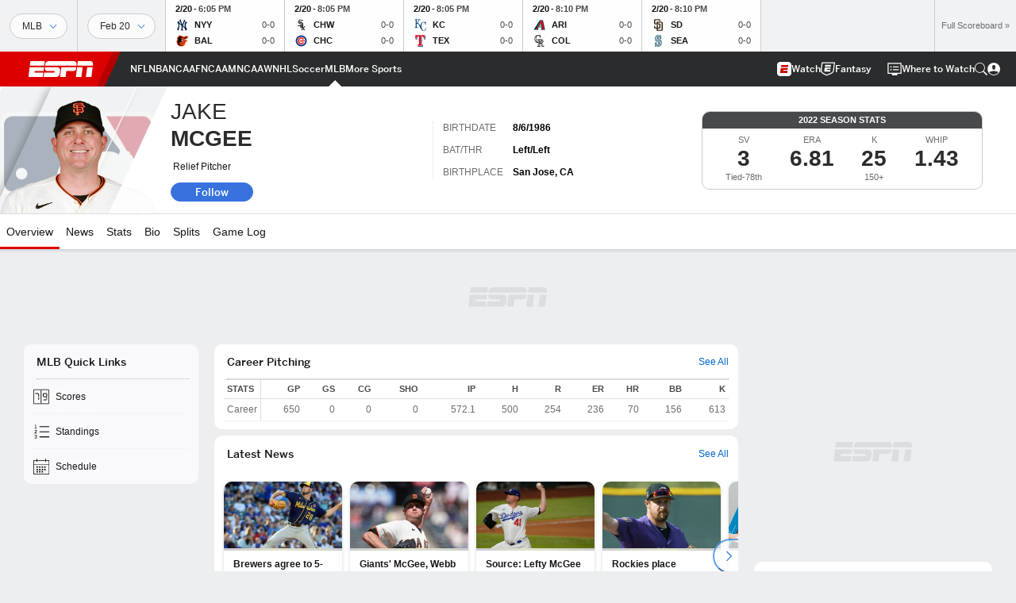

--- FILE ---
content_type: text/html; charset=utf-8
request_url: https://www.google.com/recaptcha/enterprise/anchor?ar=1&k=6LciB_gZAAAAAA_mwJ4G0XZ0BXWvLTt67V7YizXx&co=aHR0cHM6Ly9jZG4ucmVnaXN0ZXJkaXNuZXkuZ28uY29tOjQ0Mw..&hl=en&v=PoyoqOPhxBO7pBk68S4YbpHZ&size=invisible&anchor-ms=20000&execute-ms=30000&cb=t5al5049tbeu
body_size: 48692
content:
<!DOCTYPE HTML><html dir="ltr" lang="en"><head><meta http-equiv="Content-Type" content="text/html; charset=UTF-8">
<meta http-equiv="X-UA-Compatible" content="IE=edge">
<title>reCAPTCHA</title>
<style type="text/css">
/* cyrillic-ext */
@font-face {
  font-family: 'Roboto';
  font-style: normal;
  font-weight: 400;
  font-stretch: 100%;
  src: url(//fonts.gstatic.com/s/roboto/v48/KFO7CnqEu92Fr1ME7kSn66aGLdTylUAMa3GUBHMdazTgWw.woff2) format('woff2');
  unicode-range: U+0460-052F, U+1C80-1C8A, U+20B4, U+2DE0-2DFF, U+A640-A69F, U+FE2E-FE2F;
}
/* cyrillic */
@font-face {
  font-family: 'Roboto';
  font-style: normal;
  font-weight: 400;
  font-stretch: 100%;
  src: url(//fonts.gstatic.com/s/roboto/v48/KFO7CnqEu92Fr1ME7kSn66aGLdTylUAMa3iUBHMdazTgWw.woff2) format('woff2');
  unicode-range: U+0301, U+0400-045F, U+0490-0491, U+04B0-04B1, U+2116;
}
/* greek-ext */
@font-face {
  font-family: 'Roboto';
  font-style: normal;
  font-weight: 400;
  font-stretch: 100%;
  src: url(//fonts.gstatic.com/s/roboto/v48/KFO7CnqEu92Fr1ME7kSn66aGLdTylUAMa3CUBHMdazTgWw.woff2) format('woff2');
  unicode-range: U+1F00-1FFF;
}
/* greek */
@font-face {
  font-family: 'Roboto';
  font-style: normal;
  font-weight: 400;
  font-stretch: 100%;
  src: url(//fonts.gstatic.com/s/roboto/v48/KFO7CnqEu92Fr1ME7kSn66aGLdTylUAMa3-UBHMdazTgWw.woff2) format('woff2');
  unicode-range: U+0370-0377, U+037A-037F, U+0384-038A, U+038C, U+038E-03A1, U+03A3-03FF;
}
/* math */
@font-face {
  font-family: 'Roboto';
  font-style: normal;
  font-weight: 400;
  font-stretch: 100%;
  src: url(//fonts.gstatic.com/s/roboto/v48/KFO7CnqEu92Fr1ME7kSn66aGLdTylUAMawCUBHMdazTgWw.woff2) format('woff2');
  unicode-range: U+0302-0303, U+0305, U+0307-0308, U+0310, U+0312, U+0315, U+031A, U+0326-0327, U+032C, U+032F-0330, U+0332-0333, U+0338, U+033A, U+0346, U+034D, U+0391-03A1, U+03A3-03A9, U+03B1-03C9, U+03D1, U+03D5-03D6, U+03F0-03F1, U+03F4-03F5, U+2016-2017, U+2034-2038, U+203C, U+2040, U+2043, U+2047, U+2050, U+2057, U+205F, U+2070-2071, U+2074-208E, U+2090-209C, U+20D0-20DC, U+20E1, U+20E5-20EF, U+2100-2112, U+2114-2115, U+2117-2121, U+2123-214F, U+2190, U+2192, U+2194-21AE, U+21B0-21E5, U+21F1-21F2, U+21F4-2211, U+2213-2214, U+2216-22FF, U+2308-230B, U+2310, U+2319, U+231C-2321, U+2336-237A, U+237C, U+2395, U+239B-23B7, U+23D0, U+23DC-23E1, U+2474-2475, U+25AF, U+25B3, U+25B7, U+25BD, U+25C1, U+25CA, U+25CC, U+25FB, U+266D-266F, U+27C0-27FF, U+2900-2AFF, U+2B0E-2B11, U+2B30-2B4C, U+2BFE, U+3030, U+FF5B, U+FF5D, U+1D400-1D7FF, U+1EE00-1EEFF;
}
/* symbols */
@font-face {
  font-family: 'Roboto';
  font-style: normal;
  font-weight: 400;
  font-stretch: 100%;
  src: url(//fonts.gstatic.com/s/roboto/v48/KFO7CnqEu92Fr1ME7kSn66aGLdTylUAMaxKUBHMdazTgWw.woff2) format('woff2');
  unicode-range: U+0001-000C, U+000E-001F, U+007F-009F, U+20DD-20E0, U+20E2-20E4, U+2150-218F, U+2190, U+2192, U+2194-2199, U+21AF, U+21E6-21F0, U+21F3, U+2218-2219, U+2299, U+22C4-22C6, U+2300-243F, U+2440-244A, U+2460-24FF, U+25A0-27BF, U+2800-28FF, U+2921-2922, U+2981, U+29BF, U+29EB, U+2B00-2BFF, U+4DC0-4DFF, U+FFF9-FFFB, U+10140-1018E, U+10190-1019C, U+101A0, U+101D0-101FD, U+102E0-102FB, U+10E60-10E7E, U+1D2C0-1D2D3, U+1D2E0-1D37F, U+1F000-1F0FF, U+1F100-1F1AD, U+1F1E6-1F1FF, U+1F30D-1F30F, U+1F315, U+1F31C, U+1F31E, U+1F320-1F32C, U+1F336, U+1F378, U+1F37D, U+1F382, U+1F393-1F39F, U+1F3A7-1F3A8, U+1F3AC-1F3AF, U+1F3C2, U+1F3C4-1F3C6, U+1F3CA-1F3CE, U+1F3D4-1F3E0, U+1F3ED, U+1F3F1-1F3F3, U+1F3F5-1F3F7, U+1F408, U+1F415, U+1F41F, U+1F426, U+1F43F, U+1F441-1F442, U+1F444, U+1F446-1F449, U+1F44C-1F44E, U+1F453, U+1F46A, U+1F47D, U+1F4A3, U+1F4B0, U+1F4B3, U+1F4B9, U+1F4BB, U+1F4BF, U+1F4C8-1F4CB, U+1F4D6, U+1F4DA, U+1F4DF, U+1F4E3-1F4E6, U+1F4EA-1F4ED, U+1F4F7, U+1F4F9-1F4FB, U+1F4FD-1F4FE, U+1F503, U+1F507-1F50B, U+1F50D, U+1F512-1F513, U+1F53E-1F54A, U+1F54F-1F5FA, U+1F610, U+1F650-1F67F, U+1F687, U+1F68D, U+1F691, U+1F694, U+1F698, U+1F6AD, U+1F6B2, U+1F6B9-1F6BA, U+1F6BC, U+1F6C6-1F6CF, U+1F6D3-1F6D7, U+1F6E0-1F6EA, U+1F6F0-1F6F3, U+1F6F7-1F6FC, U+1F700-1F7FF, U+1F800-1F80B, U+1F810-1F847, U+1F850-1F859, U+1F860-1F887, U+1F890-1F8AD, U+1F8B0-1F8BB, U+1F8C0-1F8C1, U+1F900-1F90B, U+1F93B, U+1F946, U+1F984, U+1F996, U+1F9E9, U+1FA00-1FA6F, U+1FA70-1FA7C, U+1FA80-1FA89, U+1FA8F-1FAC6, U+1FACE-1FADC, U+1FADF-1FAE9, U+1FAF0-1FAF8, U+1FB00-1FBFF;
}
/* vietnamese */
@font-face {
  font-family: 'Roboto';
  font-style: normal;
  font-weight: 400;
  font-stretch: 100%;
  src: url(//fonts.gstatic.com/s/roboto/v48/KFO7CnqEu92Fr1ME7kSn66aGLdTylUAMa3OUBHMdazTgWw.woff2) format('woff2');
  unicode-range: U+0102-0103, U+0110-0111, U+0128-0129, U+0168-0169, U+01A0-01A1, U+01AF-01B0, U+0300-0301, U+0303-0304, U+0308-0309, U+0323, U+0329, U+1EA0-1EF9, U+20AB;
}
/* latin-ext */
@font-face {
  font-family: 'Roboto';
  font-style: normal;
  font-weight: 400;
  font-stretch: 100%;
  src: url(//fonts.gstatic.com/s/roboto/v48/KFO7CnqEu92Fr1ME7kSn66aGLdTylUAMa3KUBHMdazTgWw.woff2) format('woff2');
  unicode-range: U+0100-02BA, U+02BD-02C5, U+02C7-02CC, U+02CE-02D7, U+02DD-02FF, U+0304, U+0308, U+0329, U+1D00-1DBF, U+1E00-1E9F, U+1EF2-1EFF, U+2020, U+20A0-20AB, U+20AD-20C0, U+2113, U+2C60-2C7F, U+A720-A7FF;
}
/* latin */
@font-face {
  font-family: 'Roboto';
  font-style: normal;
  font-weight: 400;
  font-stretch: 100%;
  src: url(//fonts.gstatic.com/s/roboto/v48/KFO7CnqEu92Fr1ME7kSn66aGLdTylUAMa3yUBHMdazQ.woff2) format('woff2');
  unicode-range: U+0000-00FF, U+0131, U+0152-0153, U+02BB-02BC, U+02C6, U+02DA, U+02DC, U+0304, U+0308, U+0329, U+2000-206F, U+20AC, U+2122, U+2191, U+2193, U+2212, U+2215, U+FEFF, U+FFFD;
}
/* cyrillic-ext */
@font-face {
  font-family: 'Roboto';
  font-style: normal;
  font-weight: 500;
  font-stretch: 100%;
  src: url(//fonts.gstatic.com/s/roboto/v48/KFO7CnqEu92Fr1ME7kSn66aGLdTylUAMa3GUBHMdazTgWw.woff2) format('woff2');
  unicode-range: U+0460-052F, U+1C80-1C8A, U+20B4, U+2DE0-2DFF, U+A640-A69F, U+FE2E-FE2F;
}
/* cyrillic */
@font-face {
  font-family: 'Roboto';
  font-style: normal;
  font-weight: 500;
  font-stretch: 100%;
  src: url(//fonts.gstatic.com/s/roboto/v48/KFO7CnqEu92Fr1ME7kSn66aGLdTylUAMa3iUBHMdazTgWw.woff2) format('woff2');
  unicode-range: U+0301, U+0400-045F, U+0490-0491, U+04B0-04B1, U+2116;
}
/* greek-ext */
@font-face {
  font-family: 'Roboto';
  font-style: normal;
  font-weight: 500;
  font-stretch: 100%;
  src: url(//fonts.gstatic.com/s/roboto/v48/KFO7CnqEu92Fr1ME7kSn66aGLdTylUAMa3CUBHMdazTgWw.woff2) format('woff2');
  unicode-range: U+1F00-1FFF;
}
/* greek */
@font-face {
  font-family: 'Roboto';
  font-style: normal;
  font-weight: 500;
  font-stretch: 100%;
  src: url(//fonts.gstatic.com/s/roboto/v48/KFO7CnqEu92Fr1ME7kSn66aGLdTylUAMa3-UBHMdazTgWw.woff2) format('woff2');
  unicode-range: U+0370-0377, U+037A-037F, U+0384-038A, U+038C, U+038E-03A1, U+03A3-03FF;
}
/* math */
@font-face {
  font-family: 'Roboto';
  font-style: normal;
  font-weight: 500;
  font-stretch: 100%;
  src: url(//fonts.gstatic.com/s/roboto/v48/KFO7CnqEu92Fr1ME7kSn66aGLdTylUAMawCUBHMdazTgWw.woff2) format('woff2');
  unicode-range: U+0302-0303, U+0305, U+0307-0308, U+0310, U+0312, U+0315, U+031A, U+0326-0327, U+032C, U+032F-0330, U+0332-0333, U+0338, U+033A, U+0346, U+034D, U+0391-03A1, U+03A3-03A9, U+03B1-03C9, U+03D1, U+03D5-03D6, U+03F0-03F1, U+03F4-03F5, U+2016-2017, U+2034-2038, U+203C, U+2040, U+2043, U+2047, U+2050, U+2057, U+205F, U+2070-2071, U+2074-208E, U+2090-209C, U+20D0-20DC, U+20E1, U+20E5-20EF, U+2100-2112, U+2114-2115, U+2117-2121, U+2123-214F, U+2190, U+2192, U+2194-21AE, U+21B0-21E5, U+21F1-21F2, U+21F4-2211, U+2213-2214, U+2216-22FF, U+2308-230B, U+2310, U+2319, U+231C-2321, U+2336-237A, U+237C, U+2395, U+239B-23B7, U+23D0, U+23DC-23E1, U+2474-2475, U+25AF, U+25B3, U+25B7, U+25BD, U+25C1, U+25CA, U+25CC, U+25FB, U+266D-266F, U+27C0-27FF, U+2900-2AFF, U+2B0E-2B11, U+2B30-2B4C, U+2BFE, U+3030, U+FF5B, U+FF5D, U+1D400-1D7FF, U+1EE00-1EEFF;
}
/* symbols */
@font-face {
  font-family: 'Roboto';
  font-style: normal;
  font-weight: 500;
  font-stretch: 100%;
  src: url(//fonts.gstatic.com/s/roboto/v48/KFO7CnqEu92Fr1ME7kSn66aGLdTylUAMaxKUBHMdazTgWw.woff2) format('woff2');
  unicode-range: U+0001-000C, U+000E-001F, U+007F-009F, U+20DD-20E0, U+20E2-20E4, U+2150-218F, U+2190, U+2192, U+2194-2199, U+21AF, U+21E6-21F0, U+21F3, U+2218-2219, U+2299, U+22C4-22C6, U+2300-243F, U+2440-244A, U+2460-24FF, U+25A0-27BF, U+2800-28FF, U+2921-2922, U+2981, U+29BF, U+29EB, U+2B00-2BFF, U+4DC0-4DFF, U+FFF9-FFFB, U+10140-1018E, U+10190-1019C, U+101A0, U+101D0-101FD, U+102E0-102FB, U+10E60-10E7E, U+1D2C0-1D2D3, U+1D2E0-1D37F, U+1F000-1F0FF, U+1F100-1F1AD, U+1F1E6-1F1FF, U+1F30D-1F30F, U+1F315, U+1F31C, U+1F31E, U+1F320-1F32C, U+1F336, U+1F378, U+1F37D, U+1F382, U+1F393-1F39F, U+1F3A7-1F3A8, U+1F3AC-1F3AF, U+1F3C2, U+1F3C4-1F3C6, U+1F3CA-1F3CE, U+1F3D4-1F3E0, U+1F3ED, U+1F3F1-1F3F3, U+1F3F5-1F3F7, U+1F408, U+1F415, U+1F41F, U+1F426, U+1F43F, U+1F441-1F442, U+1F444, U+1F446-1F449, U+1F44C-1F44E, U+1F453, U+1F46A, U+1F47D, U+1F4A3, U+1F4B0, U+1F4B3, U+1F4B9, U+1F4BB, U+1F4BF, U+1F4C8-1F4CB, U+1F4D6, U+1F4DA, U+1F4DF, U+1F4E3-1F4E6, U+1F4EA-1F4ED, U+1F4F7, U+1F4F9-1F4FB, U+1F4FD-1F4FE, U+1F503, U+1F507-1F50B, U+1F50D, U+1F512-1F513, U+1F53E-1F54A, U+1F54F-1F5FA, U+1F610, U+1F650-1F67F, U+1F687, U+1F68D, U+1F691, U+1F694, U+1F698, U+1F6AD, U+1F6B2, U+1F6B9-1F6BA, U+1F6BC, U+1F6C6-1F6CF, U+1F6D3-1F6D7, U+1F6E0-1F6EA, U+1F6F0-1F6F3, U+1F6F7-1F6FC, U+1F700-1F7FF, U+1F800-1F80B, U+1F810-1F847, U+1F850-1F859, U+1F860-1F887, U+1F890-1F8AD, U+1F8B0-1F8BB, U+1F8C0-1F8C1, U+1F900-1F90B, U+1F93B, U+1F946, U+1F984, U+1F996, U+1F9E9, U+1FA00-1FA6F, U+1FA70-1FA7C, U+1FA80-1FA89, U+1FA8F-1FAC6, U+1FACE-1FADC, U+1FADF-1FAE9, U+1FAF0-1FAF8, U+1FB00-1FBFF;
}
/* vietnamese */
@font-face {
  font-family: 'Roboto';
  font-style: normal;
  font-weight: 500;
  font-stretch: 100%;
  src: url(//fonts.gstatic.com/s/roboto/v48/KFO7CnqEu92Fr1ME7kSn66aGLdTylUAMa3OUBHMdazTgWw.woff2) format('woff2');
  unicode-range: U+0102-0103, U+0110-0111, U+0128-0129, U+0168-0169, U+01A0-01A1, U+01AF-01B0, U+0300-0301, U+0303-0304, U+0308-0309, U+0323, U+0329, U+1EA0-1EF9, U+20AB;
}
/* latin-ext */
@font-face {
  font-family: 'Roboto';
  font-style: normal;
  font-weight: 500;
  font-stretch: 100%;
  src: url(//fonts.gstatic.com/s/roboto/v48/KFO7CnqEu92Fr1ME7kSn66aGLdTylUAMa3KUBHMdazTgWw.woff2) format('woff2');
  unicode-range: U+0100-02BA, U+02BD-02C5, U+02C7-02CC, U+02CE-02D7, U+02DD-02FF, U+0304, U+0308, U+0329, U+1D00-1DBF, U+1E00-1E9F, U+1EF2-1EFF, U+2020, U+20A0-20AB, U+20AD-20C0, U+2113, U+2C60-2C7F, U+A720-A7FF;
}
/* latin */
@font-face {
  font-family: 'Roboto';
  font-style: normal;
  font-weight: 500;
  font-stretch: 100%;
  src: url(//fonts.gstatic.com/s/roboto/v48/KFO7CnqEu92Fr1ME7kSn66aGLdTylUAMa3yUBHMdazQ.woff2) format('woff2');
  unicode-range: U+0000-00FF, U+0131, U+0152-0153, U+02BB-02BC, U+02C6, U+02DA, U+02DC, U+0304, U+0308, U+0329, U+2000-206F, U+20AC, U+2122, U+2191, U+2193, U+2212, U+2215, U+FEFF, U+FFFD;
}
/* cyrillic-ext */
@font-face {
  font-family: 'Roboto';
  font-style: normal;
  font-weight: 900;
  font-stretch: 100%;
  src: url(//fonts.gstatic.com/s/roboto/v48/KFO7CnqEu92Fr1ME7kSn66aGLdTylUAMa3GUBHMdazTgWw.woff2) format('woff2');
  unicode-range: U+0460-052F, U+1C80-1C8A, U+20B4, U+2DE0-2DFF, U+A640-A69F, U+FE2E-FE2F;
}
/* cyrillic */
@font-face {
  font-family: 'Roboto';
  font-style: normal;
  font-weight: 900;
  font-stretch: 100%;
  src: url(//fonts.gstatic.com/s/roboto/v48/KFO7CnqEu92Fr1ME7kSn66aGLdTylUAMa3iUBHMdazTgWw.woff2) format('woff2');
  unicode-range: U+0301, U+0400-045F, U+0490-0491, U+04B0-04B1, U+2116;
}
/* greek-ext */
@font-face {
  font-family: 'Roboto';
  font-style: normal;
  font-weight: 900;
  font-stretch: 100%;
  src: url(//fonts.gstatic.com/s/roboto/v48/KFO7CnqEu92Fr1ME7kSn66aGLdTylUAMa3CUBHMdazTgWw.woff2) format('woff2');
  unicode-range: U+1F00-1FFF;
}
/* greek */
@font-face {
  font-family: 'Roboto';
  font-style: normal;
  font-weight: 900;
  font-stretch: 100%;
  src: url(//fonts.gstatic.com/s/roboto/v48/KFO7CnqEu92Fr1ME7kSn66aGLdTylUAMa3-UBHMdazTgWw.woff2) format('woff2');
  unicode-range: U+0370-0377, U+037A-037F, U+0384-038A, U+038C, U+038E-03A1, U+03A3-03FF;
}
/* math */
@font-face {
  font-family: 'Roboto';
  font-style: normal;
  font-weight: 900;
  font-stretch: 100%;
  src: url(//fonts.gstatic.com/s/roboto/v48/KFO7CnqEu92Fr1ME7kSn66aGLdTylUAMawCUBHMdazTgWw.woff2) format('woff2');
  unicode-range: U+0302-0303, U+0305, U+0307-0308, U+0310, U+0312, U+0315, U+031A, U+0326-0327, U+032C, U+032F-0330, U+0332-0333, U+0338, U+033A, U+0346, U+034D, U+0391-03A1, U+03A3-03A9, U+03B1-03C9, U+03D1, U+03D5-03D6, U+03F0-03F1, U+03F4-03F5, U+2016-2017, U+2034-2038, U+203C, U+2040, U+2043, U+2047, U+2050, U+2057, U+205F, U+2070-2071, U+2074-208E, U+2090-209C, U+20D0-20DC, U+20E1, U+20E5-20EF, U+2100-2112, U+2114-2115, U+2117-2121, U+2123-214F, U+2190, U+2192, U+2194-21AE, U+21B0-21E5, U+21F1-21F2, U+21F4-2211, U+2213-2214, U+2216-22FF, U+2308-230B, U+2310, U+2319, U+231C-2321, U+2336-237A, U+237C, U+2395, U+239B-23B7, U+23D0, U+23DC-23E1, U+2474-2475, U+25AF, U+25B3, U+25B7, U+25BD, U+25C1, U+25CA, U+25CC, U+25FB, U+266D-266F, U+27C0-27FF, U+2900-2AFF, U+2B0E-2B11, U+2B30-2B4C, U+2BFE, U+3030, U+FF5B, U+FF5D, U+1D400-1D7FF, U+1EE00-1EEFF;
}
/* symbols */
@font-face {
  font-family: 'Roboto';
  font-style: normal;
  font-weight: 900;
  font-stretch: 100%;
  src: url(//fonts.gstatic.com/s/roboto/v48/KFO7CnqEu92Fr1ME7kSn66aGLdTylUAMaxKUBHMdazTgWw.woff2) format('woff2');
  unicode-range: U+0001-000C, U+000E-001F, U+007F-009F, U+20DD-20E0, U+20E2-20E4, U+2150-218F, U+2190, U+2192, U+2194-2199, U+21AF, U+21E6-21F0, U+21F3, U+2218-2219, U+2299, U+22C4-22C6, U+2300-243F, U+2440-244A, U+2460-24FF, U+25A0-27BF, U+2800-28FF, U+2921-2922, U+2981, U+29BF, U+29EB, U+2B00-2BFF, U+4DC0-4DFF, U+FFF9-FFFB, U+10140-1018E, U+10190-1019C, U+101A0, U+101D0-101FD, U+102E0-102FB, U+10E60-10E7E, U+1D2C0-1D2D3, U+1D2E0-1D37F, U+1F000-1F0FF, U+1F100-1F1AD, U+1F1E6-1F1FF, U+1F30D-1F30F, U+1F315, U+1F31C, U+1F31E, U+1F320-1F32C, U+1F336, U+1F378, U+1F37D, U+1F382, U+1F393-1F39F, U+1F3A7-1F3A8, U+1F3AC-1F3AF, U+1F3C2, U+1F3C4-1F3C6, U+1F3CA-1F3CE, U+1F3D4-1F3E0, U+1F3ED, U+1F3F1-1F3F3, U+1F3F5-1F3F7, U+1F408, U+1F415, U+1F41F, U+1F426, U+1F43F, U+1F441-1F442, U+1F444, U+1F446-1F449, U+1F44C-1F44E, U+1F453, U+1F46A, U+1F47D, U+1F4A3, U+1F4B0, U+1F4B3, U+1F4B9, U+1F4BB, U+1F4BF, U+1F4C8-1F4CB, U+1F4D6, U+1F4DA, U+1F4DF, U+1F4E3-1F4E6, U+1F4EA-1F4ED, U+1F4F7, U+1F4F9-1F4FB, U+1F4FD-1F4FE, U+1F503, U+1F507-1F50B, U+1F50D, U+1F512-1F513, U+1F53E-1F54A, U+1F54F-1F5FA, U+1F610, U+1F650-1F67F, U+1F687, U+1F68D, U+1F691, U+1F694, U+1F698, U+1F6AD, U+1F6B2, U+1F6B9-1F6BA, U+1F6BC, U+1F6C6-1F6CF, U+1F6D3-1F6D7, U+1F6E0-1F6EA, U+1F6F0-1F6F3, U+1F6F7-1F6FC, U+1F700-1F7FF, U+1F800-1F80B, U+1F810-1F847, U+1F850-1F859, U+1F860-1F887, U+1F890-1F8AD, U+1F8B0-1F8BB, U+1F8C0-1F8C1, U+1F900-1F90B, U+1F93B, U+1F946, U+1F984, U+1F996, U+1F9E9, U+1FA00-1FA6F, U+1FA70-1FA7C, U+1FA80-1FA89, U+1FA8F-1FAC6, U+1FACE-1FADC, U+1FADF-1FAE9, U+1FAF0-1FAF8, U+1FB00-1FBFF;
}
/* vietnamese */
@font-face {
  font-family: 'Roboto';
  font-style: normal;
  font-weight: 900;
  font-stretch: 100%;
  src: url(//fonts.gstatic.com/s/roboto/v48/KFO7CnqEu92Fr1ME7kSn66aGLdTylUAMa3OUBHMdazTgWw.woff2) format('woff2');
  unicode-range: U+0102-0103, U+0110-0111, U+0128-0129, U+0168-0169, U+01A0-01A1, U+01AF-01B0, U+0300-0301, U+0303-0304, U+0308-0309, U+0323, U+0329, U+1EA0-1EF9, U+20AB;
}
/* latin-ext */
@font-face {
  font-family: 'Roboto';
  font-style: normal;
  font-weight: 900;
  font-stretch: 100%;
  src: url(//fonts.gstatic.com/s/roboto/v48/KFO7CnqEu92Fr1ME7kSn66aGLdTylUAMa3KUBHMdazTgWw.woff2) format('woff2');
  unicode-range: U+0100-02BA, U+02BD-02C5, U+02C7-02CC, U+02CE-02D7, U+02DD-02FF, U+0304, U+0308, U+0329, U+1D00-1DBF, U+1E00-1E9F, U+1EF2-1EFF, U+2020, U+20A0-20AB, U+20AD-20C0, U+2113, U+2C60-2C7F, U+A720-A7FF;
}
/* latin */
@font-face {
  font-family: 'Roboto';
  font-style: normal;
  font-weight: 900;
  font-stretch: 100%;
  src: url(//fonts.gstatic.com/s/roboto/v48/KFO7CnqEu92Fr1ME7kSn66aGLdTylUAMa3yUBHMdazQ.woff2) format('woff2');
  unicode-range: U+0000-00FF, U+0131, U+0152-0153, U+02BB-02BC, U+02C6, U+02DA, U+02DC, U+0304, U+0308, U+0329, U+2000-206F, U+20AC, U+2122, U+2191, U+2193, U+2212, U+2215, U+FEFF, U+FFFD;
}

</style>
<link rel="stylesheet" type="text/css" href="https://www.gstatic.com/recaptcha/releases/PoyoqOPhxBO7pBk68S4YbpHZ/styles__ltr.css">
<script nonce="16zL1kt6YdCD-gTHuOhC8w" type="text/javascript">window['__recaptcha_api'] = 'https://www.google.com/recaptcha/enterprise/';</script>
<script type="text/javascript" src="https://www.gstatic.com/recaptcha/releases/PoyoqOPhxBO7pBk68S4YbpHZ/recaptcha__en.js" nonce="16zL1kt6YdCD-gTHuOhC8w">
      
    </script></head>
<body><div id="rc-anchor-alert" class="rc-anchor-alert"></div>
<input type="hidden" id="recaptcha-token" value="[base64]">
<script type="text/javascript" nonce="16zL1kt6YdCD-gTHuOhC8w">
      recaptcha.anchor.Main.init("[\x22ainput\x22,[\x22bgdata\x22,\x22\x22,\[base64]/[base64]/[base64]/[base64]/[base64]/UltsKytdPUU6KEU8MjA0OD9SW2wrK109RT4+NnwxOTI6KChFJjY0NTEyKT09NTUyOTYmJk0rMTxjLmxlbmd0aCYmKGMuY2hhckNvZGVBdChNKzEpJjY0NTEyKT09NTYzMjA/[base64]/[base64]/[base64]/[base64]/[base64]/[base64]/[base64]\x22,\[base64]\x22,\[base64]/OMOxGG/CkcOFwp9tw7PDhMOww7rDkGYUw4PDlMOgw4ILwoLChl5Kwp5uD8Ovwo7Dk8KVNCbDpcOgwqhmW8O/RMO9wofDi2bDvjg+wqjDkGZ0w4lDC8KIwqogC8K+UcO/HUdUw4R2R8O1eMK3O8KAR8KHdsK2ZBNDwq52woTCjcOmwrvCncOMPcOEUcKsasKiwqXDiTIYDcOlHMKoC8KmwrUIw6jDpULCrzNSwpBicX/DunJOVHPCh8Kaw7QKwowUAsOdUcK3w4PCicKDNk7Ck8OJasO/fhMEBMO0aTxyJsOmw7YBw77DvgrDlxHDlR9jCnUQZcK8wpDDs8K0U03DpMKiBcOzCcOxwobDiQgnVD5Awp/DucOPwpFMw6XDkFDCvTjDlEESwo7Cj3/DlyfChVkKw4AEO3lkwq7DmjvCnMOHw4LCtiTDiMOUAMOSJsKkw4Mlf38Pw5ZVwqoybSjDpHnCr3vDjj/CvS7CvsK7FMOGw4smwqHDgF7DhcKCwqNtwoHDn8OoEHJ5DsOZP8KmwokdwqAvw4gmOXPDpwHDmMOEXhzCr8OZc1VGw5t9dsK5w4gpw45rQVoIw4jDpRDDoTPDgMOxAsORJnbDhDlFYMKew6zDq8OtwrLCiD1SOg7DnUTCjMOow7LDpDvCox/CtMKcSB7DlHLDnWHDlyDDgGDDmMKYwr4iUsKhcUPCim95Mi3Cm8KMw7Q+wqgjQMOmwpF2wrrCl8OEw4IWwrbDlMKMw4nCjHjDkxoWwr7DhiDCiR8SdmBzfnsvwo1sZMOqwqF5w4VDwoDDoSrDk29EMwN+w5/[base64]/DmCt1w5fCrMKWHMOyQ8O9cWbDksO9S8OlwobCrDLCiT94wozCssODw6fDhUbDiSvDs8OyMMOFOGJIE8KhwpXDocKiwrAfw73Di8OAVcO8w7ZLwqw/XH/Cj8Ktw5lvZxtbwqpqKTTCngjCny3ChDxFw7w2fsKKwonDsQpFwqo2AUjDmRLCr8K/[base64]/CCUFw6QdBnBmKW3Cp2Riwo/[base64]/[base64]/CpMO/w6ZFwp/[base64]/CgMOAMMO3Zz7ClGwmQcKiXMKlw7bCiHRAU8OswrDCh8KKw7jCiTt3wrhcKsOPw7Y7PX/CuTEJF2Brw4URwoYxd8ONOBtaacKSXVTDi1oZSsOWw6EEw7XCrcOdRMKhw4LDvsKAwp0VGw3CvsK8wrLCjjvCp1AkwqkMwq1Kw5XDizDCiMOFHsK4w5YlScKVTcK1w7R/JcO3wrBew4rDiMO6wrPCkwvCsQdFcMO4w6kLLQ3CmsKZIcKYZcOocho4KX3ClcO2cgMqSsO4Y8Oiw6QtF1LDqFsTKhxcwo1FwqYXRcK+WcOqw5vDqz3CqHByeF7Doz3Cs8KeKMOueiIMwpcvXSbDglYkwo1tw6/DrcOsaETCkWPDr8K9ZMKqQMO5w6Q6ecOXOMKcalDDqHgGH8O2wqDDjh8Kw5PCoMOkbsKOQcKyDH9Aw7d9w6Nvw5BfLjUeSk/CuQnCrsOBJBYxw67Cm8OFwqjCoTBaw7g2worDjUzDkCYIwpTCo8OGA8ORO8Kzw7kwCcKyw48/wpbChMKTRiY0UMOycsKcw47DgH08w5Mgwo3Cq0nDrHVyWMKHw74nwo0OCkLDt8KkDRnDn2ZzO8KLEnPCuXTCtUrChDsTHsOfdcKNw4nCpcK8w4vDlsOzX8KvwrbDj2HDjWjClDBRwrc6w4VJwqcrKMKSw6/[base64]/CpsKqZmoDb8OHOcOvwocnwqkHY3PDg8OIwqAEwr7CnXzDuE3DqcKMUMKSfRkZLsOzwoZ3wpzDpDfDs8OBJsOeHTnDjsKsYsKYwos+ehIbDHxEbcOhXC3CnMOnaMKuw6DDksKuPcKCw6FAwpTCp8Oaw4AEw4l2YMObM3Fzw5EaGcK2w7dDwpkZwqXDgMKAwo/CswDCg8O/WMKZKHFodUJ1V8OOX8OAw5tTw4nDvcKuwpPCpMKWw7TCu3ZbdggnPXBNJBg4w57DksKfJcOSCGPCtWrClcOqwo/DiDDDhcKdwrdxACPDjiFVwq9vf8Ojw71ewrojFWPDqsOXLsOpwqVBQW0Rw5TCisOMHxLCssKnw77DiWjDuMKkH308wptzw60eR8OhwqpVal7DnRh8wqo3RMO5Xn/[base64]/ChAMZXvCqsOlwqDDow/CkyctwobCtz3CtsKLw5PCqMOTFsOzw5fCt8KiZyQPFcKrw7HDkkVLw5XDrBnDrcK5D0XDjlBHT3lrw4PCpVPDk8OkwrjDk0hJwqMfw41pwpE0elHDrRDCnMKKw6PDvsOyYsKCfzt9ZBLCmcKVJTbCvAgzwrnDtHthw5Y2PGdmXwhBwr/CqsKTHAgmwo/[base64]/[base64]/Cl8Kywp16asKNwqwsX8K+wq9hwprCjA9lNcKmwovCo8O7w6Vww63DjxnDmnkvBTI3REfDjMKgw4hlfkMdwrDDusODw6LCrEvCgcO+QkM5wrHDkE8yAsKKwp/[base64]/w6jDiMOtworDtHTDnxXCtnDDpmzDisK3WWDCjn4zCMKpw5Fbw7jCml3DssKrPnjDnBzDvsOMYMKuPMKVwrPChEM/w6UiwrQZCcKtwrYMwpvDl1DDrcKXP23CkgcEasOUFyfDijAURUtLGMOuw6zCnsOdwoB2LGjDgcKbRWRiw4syK0nDuW7Cg8K7UMKbYcKycsKGw4vDiALDnXzDosKrwr5Ww75CFsKFwpvCqQfDu2jDtw/[base64]/CpXTCkSDDt38Ew6zDlAAHw6XDrGUHYcO7L0A2LcKuVcKWHB/DsMKQI8ODwpTDj8K+ZRBRwqxNbRZow6taw6LDlcOPw5zDjHPDq8K0w61eTsOcTXbCp8OJdXIhwrnCgUPCmcK2O8Kha1VoGWfDucOfw4vDpFnCpTjDtcOKwrMGBsKowr3CqzDCky0dw6JsE8KGw7LCucKsw5PCq8Ohez/[base64]/VQIlwpgQwpjCq8KLP8OSfcONw4JfHsOQwrMLw67CvMO/wpNlw404wq7Dsjs+dizDksOcfsK3wqLDuMKnMsK5fsOML1vDp8KMw7XClSdxwoDDtMKTEMOFw5ArCMOfw7nCgQlSE0NOwoUdUXrDsAhSw6zDkcO/wpYFwqjCi8Oswp/ChcOBT0TCi3nCuCDDicK7w5h0ZsKBQ8KqwpRnMTjCgm/DjVIMwqFRJxPDhsK8w5rDsk0mLAYewqJFwq0jwoE+OyzCo1XDu1lwwqd6w6N/w7t/w47DiEPDkcKxwrHDn8O7bCIew7zDmQLDl8KzwqLDtRLDuk8OeVpUw6zDowjDoVlVL8O8IcOuw6oxL8Oqw4jCsMK4B8OPNwQlb10aZMKDMsKPwq9kaGHDqMOXw74qIwxZw5sGT1PCvW3DqCw9wpDDkMODCivClDMfB8OuPcOiw6TDmhc/w4ZJw5rCiypnAMKhwpzCgcOWwrTDjcK4wr8jAcKwwpoTwrTDihQmB0IiAcK6wpfDrMOrw5vCnMOVakgtZxNrMsKfwpllw7Faw6LDlMOOw4PDr21Iw5tnwrrDqMOBwpvCksKleTYVwpdPShURwqzDuTJ1wpsSwqPDhMK9wrJjbXEQRsK5w6pdwroKVi9/[base64]/[base64]/w6tYw5QvezLDjWgkw6vCmk/[base64]/Dig7Cuy3ClMOVwrHDmcKsw4/ClX/Cj8KPw47DrMOyacO/SmMRJEhMBVbDl38Lw47CiUfCi8OSUCQLUMKtXhnDuhrCsmzDq8OdFcKmchnDtMKUZCHCiMKMD8O5UGzCt3bDpQTDrj1BUMKXw7ZJw77CqMOqw7bCoF/Dtnx0D19jaTYHdMKxOkN0w6XDhcOMPTIkA8OoAAtqworDnMOKwoJBw6rCvyHDkwzCgsOUBH/DmQkhOEMOF3AwwoJXw6zCnyHCrMOJwq/Du3RQwp/DvVkjw7zCgSAyIQXCvX/DvsKjw70Rw4HCvsK4w5jDoMKJw7ZIQChIfsKMNWETw5LChcOoEMOIIcOKI8K1w7HChxsiLcK8TsOJwqx4w6jDthzDiA7DssKHw7/[base64]/bcOEwqjDqMK8dsOYworCgisKwpTDkFwjI8O3wpzCoMOVI8KMK8OSw4xcaMKDw5tuXcOjwrzDgDTCkcKfI1/Cv8KzAcOIMsOXw4nDu8OIbDvDiMOlwprCsMOqc8Kkw7XDlcODw5Zxwr8zEDU/w4tbQAExWRLDh37DjMKpPMKTY8Oow4oUAcOEB8KRw5wRwoLCksK2w5TDsAPDtcOAfMKyeHVieh/Ds8OkGcOWw4XDucKtwokyw57Cog1qGgjCsxAwfVQ2FF8yw4oZNsKmwo5oShLDk0nDlcOfwrN2wrxqPsKlHmfDliMGWMKLeBl4w5TClMOPZ8OISnBHw7lcDmjCr8OvYQPDkw5Jw6/ClsK7w5Z5w4bDqMKSD8OySGXCunLCqMKVwqjCqzsswpLCi8KVwofDlT4LwqpXw7IPdMKWBMKEwqjDllJNw5sTwrbCsSgowo3DlMKEX3DDgMOXJsOKGhgUAmzCnjF/wrfDkMO6csO9wqXCksOeJh4Zw7thwrAUVsOVFsKzABgvCcO/CVIew58xDMOEwobCsUkMBsOKOcKTMcOAw7Mcw5k/wqzDmcOVw7rCnClLbjrCtMKqw78SwqY2GHfCjz/DhcKPVw7DpcKUw4zCu8Kaw6rCsgsvc0Elw6dhwrfDvsKfwoMnFsOgwrbDvEVfwprCkX3DnD3DkMKpw7VxwrYrQVJ2wqRLJ8KJwoIASlfCjSvCjUR/wp5BwoZpOmXDpEXDj8KTwoJgG8ObwrTCmcO0cSEwwplhaAQ7w5YQI8K6w75jwqJJwrI1UsKVK8KowqdQUCd5VHbCrB9YLXDDrcK7DcKhGsKTCMKSWk8aw5g/QCXDmC/DlcOtwq/DgMOFwrBPDFrDsMO+DWDDnxdNGllKI8KUH8KJXcKMw5TCqWbDl8OYw5PDpE8cFz9Pw6jDrMKaK8O3fsKmw4k5wp7Ch8KyesK5w6N9wonDgA89Ejxfw7zDpU4IHsO2w6AUwr/Dg8OkSTRdOcKLIgHCpV7DssOrVcKBOj7DusOhwqLDsUTCqMKVZEQGw49THjvCuVY3woBSHcKawrBOAcORdx/CuTlAwqcOwrfDjkRNwqhoCsO/UFnChAHClkp0PRFawpc+w4PCjmlUw5lhw5tBBhjCtsOKR8OUwpbCnkhybgBrNEfDocOWw5XDgsKUw7VkfcO/[base64]/wobDm8KVKMKfwqsQdDrChCQ0woPCtnIpVMKWbsK4VgHCm8KhJsO+YcKGwoBHwojCuF/CsMOTSMK/ZsOGwrElL8OtwrRdwpbDmMOlc2N7K8Khw4hTaMKJcCbDicKjwrFfQcOaw4TCpiDCpVo6wpEBwrgmbsKGdMKvGgXDhgFUdsK7wp/DnsKRw7fDtcKlw5nDhCPDtmbCgMKjwpjCn8KBw5HDhSTDgcKXM8KrcnbDucORwrbDvsOlw7TChcOEwp00dcKewpk9V0wKw7Usw7MHJMO/[base64]/wqpIw5Ixw57CqhrDoE7DtcK1NcK3wrJkw7HCrcKZw7fCuTlmTMKeL8O8wqrCuMO/eClnIh/CoVoSwp/DmDZKw5jCjRrCvhN/[base64]/CjjMLw7Umw7NxT3/DrQcOw5DDpsOwL8KKw5RMHCdxJRfDl8KwFXDDs8OIQ01nwqDDsFxYw6XCmcOQbcOxwoLCmMOWU08QBMORwqY7Y8ODRWMHHMKfw7PDksOvwrPCjsKDOcKDw54GOMK5w4rClj/[base64]/Dvyt9WQtyATbCuMKMG8OQGUNeF3bDoQVEJHMyw5g/cnfDqXAROgDCuy5qwr9zwoR7IsO1b8ONw5DDsMO2RMK3w64zD3cwasKVw73DksK1wrtlw6M7w4vCqsKDHcO8wrIuYMKKwodQw5jCisOSwopCKMOeBcKkYMKiw7ZYw61Ow79kw7XDmRUPw4HCmcKvw4lFAcKQJg/Ck8KyYHzCqULCjcOwwofDnSo3w4vDhcOVU8O7QcObwo0nH313w5fDj8O0wpkybEjDlMKuw4rCsE4Kw5PDhMOVbVTDj8O5CBXCt8OVLT/Cs1NAwqfCvD3DpHBWw7tAOMKlNmFPwrbCisK3w6LDncK4w4/[base64]/DjloPwpDDpMK+JSdzXgLCkhVfwpnClMKMwqrDuFPCmcKvwopBw6nChsKhw7QUfMKAwqTChybDthDDqkc+UhDCrikfWTAOwpNAX8OKCwIpfjvDlsOiw6dRw5tDwpLDjV/DjnrDjsK3wqDCv8KVwoQ1KsOIZ8KuLXZaT8Kgw4XCt2RtDW3CjsKMc2TDtMKUwpEFwoXCmErCii7DokPCtE/ClcOwYsKQdMO/OsOOBcKJFVsjw6EKwo18Z8OWI8OcKHo6w5DChcKWwqTDmjtiw6EZw63Cl8KuwroEYMOYw6DCsB7CvUbDtsKyw4pxbsKZwqYFw5jDksKewp/ChgLCu3gtdsOewocgVMObH8KRTysxZ1BmworDgcKrSG8cD8O6woAhw54hw4E6ExxsQhggAcOXasOjw6TDrMOew4zCvl/Dn8KEEMKjMsOiPcKxwpzDr8Kqw5DCh2rCrxwtGVFOUgzDnMO5a8KgJMKNKcOjwqgWAz95amTDmCTDsHEPwoTDslU9csKTwpjClMKfwqZ/woZiwr7Di8OIwrzCn8OxbMKIw7fDt8KMw64WaCvCssKew7jCvsOSBk3Dm8O6w4bDtcKgIC7DozgEwod/[base64]/R1LCp1EeWsOhM8Oww67CuADClcKeworCucOWUsOlfDvCuDVPw6LDmgvDl8OUw4MbwqXDpsK7eCrDmw84wqbDtTkiWDLDrMOowq0Bw5/DhjhCPsKUw5o1w67DncKpw6TDqGQLw4nCsMOjwoN0wr5HL8Orw63Cj8KOZMOQRMKuwoLDvsKhw41KwofCmMKlw7VaQ8KaX8KhNcOrw7zCrEDCv8O1AS7DsEvCsnQ7wp/CnMOuI8K9wpFtw50yFGA+wqhKI8Kww4Y9AUkYw4IowpfDohvCocKBLD8Hw7vChGlbHcOhw7zDlsOCwobDp3jDqsKEURVOwrnDik17F8Ocwr9tw5DClcOJw6Vlw6lvwqzCrEpWNj7CisOgLllRw7/CisK2JhZcwrrCrizCpAUBdjLCr24wFw/CpmfCqBFNAE/CmMO+w5TCsTbCv2csPcO4w5BhO8OywrEAw6XDjsOAGgdywqDCjX3Dmg3Dp2rCnyULTsOWPcO9wrs7wpnDgRFqw7TCg8KPw5zCkxrCowJuYz/CsMODw5VYEHhINcKnw6jCujvDim9idRzCrcKrw5zClsOJf8Ovw6nCnQsAw5BIVFYBGmTDqcOGfcOfw6B3w4zCohTDhFjDh1hSc8KkX3YESl57S8KxAMOQw6nDuQLCqsKKw7JBwrDCmAjDssOWf8OtBcORJFBgdTc/w6JqSV7Cr8OsSXA0wpfDtFodG8OAb1LClRnCtWs9IsOUPzDDvsO5wpjCmFQewqLDhFtqJcKSGnMTA0TCoMO8w6UXXyPCj8OvwqLDhcO4w4stwq7CuMOGw6zDvSDDicKDwq7CnwfCtsK7w7bDmMOBHUbDisKwPMOswrUfAsKbOcODGsKuPkUKwqlhXsO/[base64]/QzjDrg3DhADDgnnCrcK1ZcO8ESzDvcO8KcK5w4ZiLijDu2bDhi/Dtgc/wp7DrzE1wp7DscKzwplUwrx7dFzDtsKxwqIiBiw0ccKmw6jDq8KDKMOSG8KzwpodOcOfw5bDhsKRDABSw4/CrS0TdDJkw7nCscOkD8OLUT3CihFMwpFQNGfCuMOnw7dnXCJPIMOzwo4PWsKkNcKMwqF2wod5Wx7CqGx0wrrCqsKfN2gMw4IZwoptUcK3wqLDj3HDrMOBZMOGwqHCqBpHHjLDpcOTwp7CiUTDlG8Ew7dKHm/[base64]/DqhE/DXjDtUA/w44iIMOfw6YVXE/CksKwf088w5tiNMO2w6jDjcKGMsK/RMKxw57DrcKhUAFEwrobbMK+acOEw67Dt1LCrcOAw7rCqAgcXcOpCjrDsSo6w7xWd10Xwp/Cv0tZw63CmMKnw4U6X8KnwoPDisK5FsKUwrvDl8OGw6rCujXCq3RQbWLDl8KOOmhzwqbDoMK/wqFlw6jDvMKKwoTChkgKfDQQwoMYwqDCnjsEw5gwwpgyw5PCksOsVMKWL8O8wqjDrcOFwpvCnVY/w6/DlcOfRxk/NMKEBjXDuzbCkiHCiMKUS8K2w5fDn8KjYlXCpsO7wq0oPsKJw6fCjUDCqMKMH3bChG3CvVzDhH/[base64]/CsC1FI8KGRsKBwrh5w6g6HsO+TCosOmTCmjfDmcOnwrnDoHtAw5HCsSLDsMKaE3vCgsObMsOlw700BUnCiXgXTGvCrsKXQ8O9w548wp18KDArwo7CgsOAWcK9wqAHwpPCqsOqQ8K+DCMrwrQpbsKOwqjDmRHCs8OBQsOIVWHDunl0d8OVwpwfw5/DtMOFNFxdJ2JjwpgmwqsgM8K5w507wqnDsEMJwovDgQx/[base64]/wrcEwo1Uw68GCcK1O8OZPkTDksK2K14VccK4w7grw6PDlzvCqx9qw4TCrsO3wrlFGMKkJ1nDn8OYH8OncSPCglvDocK1cSJmJzzDg8O3eUvCgMO4wo/DnADCnx/Dl8KHwr5odyRIDcKYVEoIwoQtw7xCCcKLw5lPCVrDgcKDwozDh8OHf8KGwo9DZU/Cl2/CvsO/[base64]/[base64]/CtMKQLsO8RnjCogDDjwweMy8DDsOsKsObwpIww69AXcOLwrXDjVUtE3rDmMKSwq11I8OgGVPCsMO5wpLCkcOIwp9dwpRha3JfFHfDiwHDuE7Ck3TChsKDScORcsOYIl3Dj8KUUQzCgFR2SBnDkcKSKsKywrVSNVl6RsOnVcKbwpIuSsK/w7fDtUgNIFzClx8Nw7UKwr/CgwvDjRNzwrcywojCmAPCkcK5dcOdw73CjyRXwoHCqXtIVMKJK2o5w7UIw7oLw5lRwrc3YMOAPMO3dsODY8KoGsKDw6/CsmPCu0/DjMKpwrbDosKsX1vDlVQgwpnChcOIwpnCo8KcVh1AwoZUwpbDkTAFK8Kbw53DmC8Pw493w7UxFsO6wp/DnTsQThAabMKJIsOhwpo/EsOhaFvDgsKSPsObOsOhwowmFsOMYcKrw6NpRQPCrT7DrxJow5FCdFzDocO9X8K2woIPfcK1eMKdOHrCmcOPTMKJw5/Co8KNZ0BswplvwqnDvUdPwqvCuT5+wovCjcKQR3xkMzxbRMOLDTjCgiA/[base64]/SBTDrsK+AQ3CsMKAw67ChMONwoQfQ8KlwoUcFATCgQ/Cj0nCo8OFWMKqGMOHexcDwqTDmBRTwqbCgBV+dcOtw400A1gqwrfDksOjC8KFKRUvQHvDksKtw6dgw5vCnWvCjF3CuxbDs3t8wozDi8Ouw7sOOcOtwqXCpcK2w7oUc8KawpfCrMO+E8KRfMO7w7IaPylcwr/[base64]/[base64]/w7fCrjgfwo3DhcO9X2Z7w7s8wo7DiMOaP8K7wrbDk2IJw57Dv8O4EFPCocKKw6rCpRouOEhYw7VfKsKIfg/[base64]/acKFwq7DoEEFTyofw5DCucKDAcOxwp9fNcOnX23Cg8Olw6HClkPCmsKow4PCqsOCEsOWVmRQeMKvFCIWwpJ/w53DpR1ywoBXw6UaTCLDv8KMw7h/HcKhwqzCv3BdKMKkw7fDnFzDlggRw6xewplPH8OUW0ATw5zDs8OwESFLw7cDwqPDtht4w77CtRsYcC/DrzEbbcKBw5TDh0o7BsOEU1EKDMK3Ci5XwoLCvMKOE3/Dp8OSwpPDvCAAwpbCpsOHwrwVwrbDm8KEIMKVPgl0wrTCkw7Dg3sawpTCllVAwqjDv8OeXQkcEMOMCRBvWVzDvcOlXcOdwq7DpMKgUw42woFMXcKVTsOSVcOXH8OBSsOBwojDjcKDLkPCr0g5w6TCjsO9dsK5w6Mrwp/[base64]/YcKzFWEsw4/CkcOrQsKGwqtrwqoAw6DDncONwqhowpfDrEzCmMOyD8KXwoZ6Ii4TOR3ClhMaRzLDkgfCg0spwqk0w4fChRQeSsKIOsOVfcKUw57CjHorFWHCrsOKwrMMw5Qfw4zCk8K8wpNwb3UJccKkcsKRw6JLw6ZPw7JXYMKtw7hRw58Kw5oCw5/DmsKQFcO5clBYw4rCksOVRcOjIArCr8Oxw6nDt8KGwoMoWMKBwrnCjS7DkMKdwonDh8O6Y8KNwoXCrsOMTMKxwrnDl8O/fMOYwpluC8KmwrLCoMO2d8O+E8OwCg/[base64]/DlMOiwqEaPMKCckQzM8KsQ8OswokUUcKDShvCo8KiwrvDicK8BMO2SDbDnsKmw6bDvjrDjMOdw6Z/wpVTwpnDnMK7wp4nEz8XWcKKw544w5zCiQM9wqV8TcO/[base64]/DhX3Dg8KZw65PFRLCrw3CiAVAwqh5wqpuw5dsNzZXwrc9acOSw5ZBwolpHF7CosO/w7/[base64]/[base64]/DisKGwodqw53DqyvDvm3DqDLCgsKawr3CuTzDhsKrIsOWVifCs8OXHMK4S0QSasOlXcODw7PCi8KVKsKhw7DDlMKpB8KDw5dFw6/[base64]/DncK2fBPCp8K+fXs5GMOKw6HDpz7Di2w3IsK/VWTClMK8UgkOJsO3w5vDpsOSE3w6woLDsTLCgsKDwrnDl8Knw7cdwp7DpSgsw5wOwrU1w4JgKQrCisOGwr48wpwkER4pwq0cbMOIw7/DiiZZI8OuUMKfKcKww6bDqsO5IcKWK8Kuw67Chx7DsUHClxTCnsKDwpvCh8KVPVXDsHJ9TcOIw7bChjBaJwx9ZGRBWMO7wpNxKR8BHGtiw58rw78NwrVxD8KHw4sOI8KTwqUkwpvDg8OaGFYOJkLCnxRaw6XCkMKmNUIuw75zasOsw4zCuR/[base64]/P8K1TMKow4lCeAbCoMOdSxN/f1tVWi9tKsOHByfDgQHDvG8vwrjDritXw51Ww77Cr3nDlXIgEEHDosOWaD/DlFEtwpvDgCLCq8O2fMKdGyVXw7HDsEzCkQt8w6nCosOJBsOoEcOBwqrDgMO3PGVYKU7Ci8OWGzvDmcK0O8KkecKxYyLChl5XwqrDuAPCmEfDoD1BwqHDq8OBw43DpGZHUcKCw70hKRtQwq5/w5kAKsOFw6wvwrMoL0x/wotlXcKfw4LDh8Oww6MxJMO2w4nDk8Kawp4wFyfCg8O4SsKXShzDnRkqwoLDmR/CmSVywpzDlsKYJcKpJg3CmMOpwqkzLMKPw43DkDRgwociJ8OhYMOAw5LDu8OSG8KqwpFuCsOqHMOpS3c2wqrDswnDoBDDvi/Co1fCpj1/VHsfeFFSw7nDqsOywqpVbMKSWMKIw7bDu3rCk8Kzwo0SQsKaXH0gw4F4wpxbLcOYdXAnw7UDScK4ScOWej/Crlx9SMOLJUPDthdeesOvSMOLw41/MsOnD8OkdsOmwp44eDNNSAHDtBPClwjCv2VwNF3DpsKOwqTDsMOcejvCpDrCmcO8w4HCtzHCmcOqwolMTQ/[base64]/DrsOZOhZQwrfDm8K9ZQEDbj3Dt8Otw5Q/Cig9w4cRwrPDiMKYe8Onw5Vsw6DDoWLDo8KVwrfDtsO5f8OnUMO6w4LDnMKlR8K6bcKYwq3Dgj7Cu0PChmRuORnDj8OOwrHDrxTCscOuwqZbw7fCvRQYw7zDmAo/csKZRXzDumrDtX7DnwbCkcO5w4R/fcKDX8OKK8KtFcOhwo3CoMK/w7Jiwotjw6JNC2XDmWLDhcKpRsOdw4Epw7HDplXDhsKXKUcMEMOKGMKjI2zCjsOBGAAdOMOZw4ZWVmHDglRUwrlHKMOtGFF0w7LDt0jClcO9wqNbAMKJwo7CqXIqw6FiTcOzMj7CnH3DuFcMdSrCn8Oyw5/Dth8sa10QF8ONwpA1wrtqw5HDg0cXGyDCoh/DmsKQZGjDiMOIwromw7QwwpM8wql/XsOfSElcfsOAwprCrmA+w6LCs8ObwqNxK8K1fMOIw5stw73CjhLClMKzw5PCmMOHwpNQw7fDksKVazFBw4nDnsK1w6wQC8O6RQklw4U7Sk/Dj8KIw6hxXcKgWjlOw5/CjVBmdGV9W8OLwrbDjwZzw6cEIMKALMOCwoLDo0zCjTXCnMK7WsOzfQrCt8KpwrvDvkgTwr92w4obNcKWwr1jdj3CvhUqaiARfcKFwojDtgVmCgcawojCuMOWSMOXwoHDpyPDoUfCsMKWwq0BQwZGw608D8K/[base64]/CpcK8w5gECF7DksKDA2ppLMOOIcONEj/Dg0vCiMOPw5YlJ0bCkiEwwpIWP8OycGZdwojDssOoD8O1w6fCjhV6VMKgdmdAKcKMXCHDosKaaXTCicK6wqtDNcKkw7fDk8OPE0ESSx3Dj301RcK/[base64]/DmFrCoR94VcOpw53DoV3Cp8KyCRHCjAtjwpTDk8KEw5V4wrUuBMOXwojDl8OUCWFLWA7CqDxTwrAMwplXPcK5w43DpcO4w5EZw6MMYDYdcEfCksKXBi/[base64]/wrHCl8OSw7dtSTnCgMOtwpolUsKfUxwWAsKBJWJKw6F/C8OYJwB3WcKiwrVaG8K2ZA/Ck0kFw4VfwqbDlsOzw7zCmm/Cr8K7JMKxwpvCt8KJdifDkMK7woLCizHCr307w7LClgENw7NLez3Cr8K1woPDjGXCpEfCucKowq5vw71Fw4M6wrsewrbChDkeAsKWZ8O3w4LDoT5twroiwrE5c8K6wofCrgTDhMKFCsOAIMKuwqXDnArDtkxIw4/CqcKLwodcwrxgw6nDscOLYg7Cn1BxMhfCrTXCulXCsyxtIxDCnMODMDRWw47CnE/DhsO9GMKXMERxccOjR8KXw7PClGzCicKSPMOtw77Cu8Khw4lEKHbCscKzwrt7w4LDgcO/[base64]/w6jCjltZPirCu8KxwoRDcsKJwq9vw5rDszHDmBdQw7Q9w6N7w7DDvSl7w5gJNcKWezxiUznDuMO/fg/ChsOGwrgpwqlZw67CjcOUw7w3VcO7wrEaPRnDkcKvw44Rwq4mVcOwwqACCMKHwrHDn2XDkEHDtsKcwqdfJFIMw4IlV8KiMGFewpQeFsKrwo/ComY4acKAQ8KRWcKkFsOtIyDDiFzDhMKjY8O9MGpAw6VXeA7DssKswrAQUsK1M8K4w5rDsQLCoiHDswRfKMK3OsKLwpvDr3/[base64]/DjBNnwrLDlWU/JmrDsn5wUAY7w6nDk8K1w7R5w7vCo8OXIMKaMMKvJsKsG0BNwqPDnWrCvDrCpwLCtnzDusKkAsOxdEkRO15kEsOSw6NBw6xUAMKCwo/[base64]/DtcKCLX3CicKwwp/[base64]/CsKqXx/CsSh6FzfCv8OawqDDv8O2wr1XWMOyRmnCkX/DmGUOwqFoB8OjWC5iw6sNwqzDtMOkwp11dlVgw6s2WyLDrsKxXioEWUtHUm8+QhJ6w6J/wozCn1U4wpEOwpxHwoM9wqUaw7kGw7wEw6fDjFPDhh5Jw7DDnRlKD0EdUmM1wrZjNVA7VW3Cp8Omw6DDlTjDkWLDgG/ClkkzFVViYMOGwrfDsDsGTsKIw6YLw7/DnMKAw5Niwq8fRsO4RsOsLnPCr8KdwoRPKMKIwoFjwp3CgwrDn8O6PQ3CklQxeC/CoMOiR8K+w4YOw4PDtsOcw5DCucKpE8Oawq5gw4rCuyrChcOMw5DDpcKCwpwwwodjO1ZpwpkGLsOkOMKkwqM/w7rCrMOLw74VWjHCncO6w7PCsCjDlcKMNcOyw6/DrMOew4vDmMKpw5/ChBYTJEseI8OoSQ7DiTHCjHUOXkIdcMOZwovDiMK3IMKAw6osUMKQGMK5wpYVwqQ3OMK3w50Gwq7CsnofAl9BwpzDrnTDocKbZnDCuMKxw6I/wr3ClxLDiA0/w5QSF8KVwqEBwpA2KGTCtcKXw7EBwpTDmQvCoy1TNlrCscOmF0AOwoclwrNWMz7ChD3DucKRwqQMwqjDnmQfw5Mowo5pYGHCpcK6wq9fwoEdwotTw5d2w5NnwpYZbAciwp7CixrDu8KtwoPDvxkCA8O1w7bDu8KLbGdNTW/CkMKdNHTDj8KuMMKtw7HCv0UlDsKBwpx6M8K9wocCasKvUsOGVVN4wrjDhMOrwqvCimMKwqRbwp/DiTvDqsKGP1tvwpJow6NPXQzDu8Otb0nCizcRwpldw7JGTcOfZBQ+w4bCh8KjMsKfw6tCw7lXahEhVDrDoXlyCsO1eW3ChcOSesKkCl4/FsOqNsOow7/CnD3DgcOiwpUrw6hhfxlDw5XDszIteMKIwpEHwoLDksKRD2QZw77Dngo5wq/CqhBaG1PChizDt8OyTxhww4zDrcKtw7MWwrPCqELCvDTDvFvDmH50BlfCrsOywq9jKMKFNSh9w5svw5w+wo7DpQkLPMOCw73DrcKzwobDjMK4IsK+F8OPBsK+RcKhHsKLw73ClcOraMK6aWovwrvCrcKmScK1T8KmQB3Ct0jCncK9w4nCksOPYw9/w5TDnMOnw7pBwoTCj8OMwqDDqcK/f2DDknDDt3XDqXzDsMKqFV3DgUY8XsOcw5wZGMOvf8OQw5cxw53DjVPDtBlnw6rCnsOCw4AHQcOrKjUQeMO1FkHCtQ3DgcOHYBgBeMKLQRwOwr9rR23Dvkk1ay7CksONwrcMb0nCi2/CqknDiTk/w5R1w5jDu8KCwobCkcKgw73DomvCksKfH2jChcOJIsO9wqN/DsKsSsOIw48Uw4AOAz/DgCvDpEobRsKtH0bCrU/[base64]/CsHDCoR0Mw7F0TMKrVMOHwrrCpRvDowoAMMKow7NsUMOBwr3Do8KRwqF9LXAMwo3CjcOlYw5tRz7CkDcsbMOcecK/[base64]/DmS/[base64]/[base64]/[base64]/[base64]/Dvz07w4hpNCzDhxsuSWrCosKUEcOaw53Dvnggw4QJw74cwqPCuAwEwofDksOUw755wpjDkMKfw6o1e8ODwpzDmjgZZMKZE8OkBSNPw71ddjDDmsK8QcK8w5ERZ8KrdGXDgmjCiMOlwpTCh8K4wqpGG8KiS8Kuwq/DlsKSwrdOw7nDpDDCicO9wrwgagdSMRAWw5TDtsKlWMKdQcKjEG/CswDDtMOVw74lwrAVBMOhVQ1Ewr3ChMKtWSxndi/[base64]/DoXURRhPCgsKqwrbCmMOmw4HDisKhwq7DgMO3wrl4Y2PCncKSNncMVMOnw4Iiw7/DhMObw5LDv1HDlsKAwprCs8KNwr0RfcKlB1zDl8KjaMKSHsOBw4zDoUl7w5Rsw4AybMKYUhfClcKUw7jDolzDpMOLw47CqMOxQU8Kw4/[base64]/CjRrDgRVgChBXVnVrGXskwq8cw7oKwqXCkcK6L8KAw7TDvF92LikkQcK3QiLDpMKNw7HDucK2bFzChMOrHk7DhMKbBlXDvTxKw57Cqm8ewoXDtCtJOxfDgMO8S3QeSxJewpDDpmZjFiASwpRScsO3wrgXWcKPwq8ew40IW8OewoHCoFlGwp/[base64]/DrWDDksOKwrfCunhdw43Crk/CrizCtcOSYAXDs2lOw6TCgQUnw4nDrcKhw4PChxrCqMOMw49jwpTDmQnCksK1MAU8w5rDlRbDmsKpfsKLaMOrNgvCslJvKsK5esOyJQPCvcOAw4lrBGDCrUMoX8K8wrXDhcKfQcOfN8O/E8Kdw6vComrDhzPDoMOqWMO8wo50wrPDugtqUUbDpjPCkENWEHs9wp/DmHbCu8O8fxfCmcO4QsK1ccO/d0/CmsO5wp/Ds8O1HTrCs2zDqmQlw4PCp8K9w63CmsK8wql9fBrCm8Kewoxxc8Ouw6nDlCvDisO9wofDg2ohUcKSwqEZDcOiwqDCsWJ7PA/DpEQQw73Dm8Kxw7BfRnbCvlNnw7XCly4EAmbDkzpZd8OQw7pWH8OFMDJ7w77DqcKjwqLDkMK/[base64]/Dlm5ZwrfClyPDlcOtHkU2\x22],null,[\x22conf\x22,null,\x226LciB_gZAAAAAA_mwJ4G0XZ0BXWvLTt67V7YizXx\x22,0,null,null,null,1,[21,125,63,73,95,87,41,43,42,83,102,105,109,121],[1017145,768],0,null,null,null,null,0,null,0,null,700,1,null,0,\[base64]/76lBhnEnQkZnOKMAhmv8xEZ\x22,0,1,null,null,1,null,0,0,null,null,null,0],\x22https://cdn.registerdisney.go.com:443\x22,null,[3,1,1],null,null,null,1,3600,[\x22https://www.google.com/intl/en/policies/privacy/\x22,\x22https://www.google.com/intl/en/policies/terms/\x22],\x22FJ1aayOx8yqlLHUnFzMb+KiBUjjW2Q33ty1ndr0Mbls\\u003d\x22,1,0,null,1,1769020823043,0,0,[88,119,137,124,204],null,[85,5],\x22RC-4AYBKhFJzIuKKg\x22,null,null,null,null,null,\x220dAFcWeA73cyY5Nloyuye0henInUWwXXA9-fPPnN4BFZ84CPeZR3aTIDiHCg34TCJVz7YKjNgQUx4qi2-yg43FNI783M09VZeQLg\x22,1769103622801]");
    </script></body></html>

--- FILE ---
content_type: application/x-javascript;charset=utf-8
request_url: https://sw88.espn.com/id?d_visid_ver=5.5.0&d_fieldgroup=A&mcorgid=EE0201AC512D2BE80A490D4C%40AdobeOrg&mid=20162238036764232552838015928288211759&d_coppa=true&ts=1769017226120
body_size: -42
content:
{"mid":"20162238036764232552838015928288211759"}